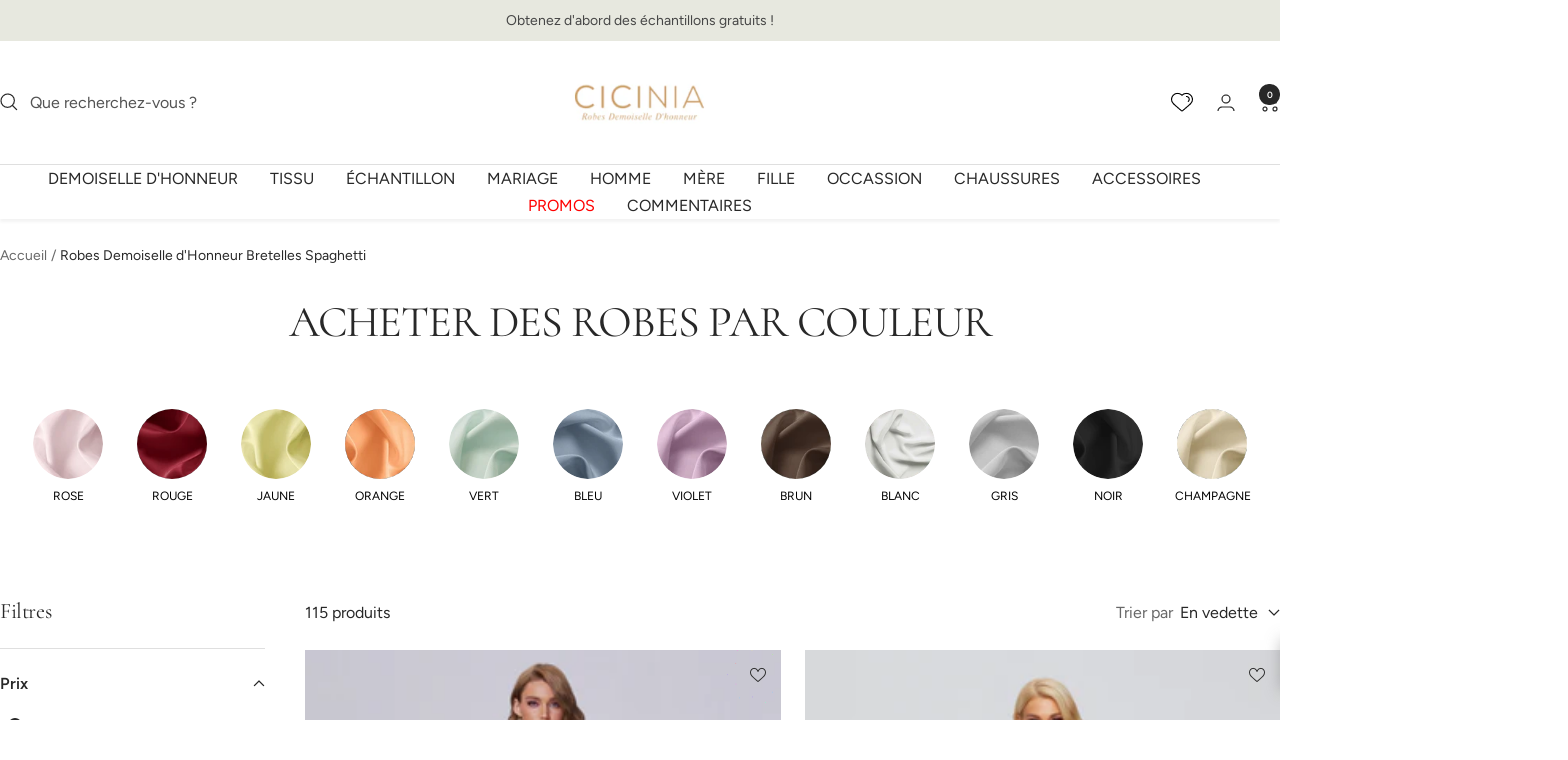

--- FILE ---
content_type: text/css
request_url: https://cicinia.fr/cdn/shop/t/19/assets/collection-style.css?v=12878212524958917811762081259
body_size: -152
content:
.page-header__text-wrapper{margin:0;text-align:left;max-width:100%}.checkbox-custom-image{position:relative}.checkbox-custom-image>input{position:absolute;top:0;left:0;right:0;bottom:0;width:100%;height:100%;opacity:0}.filter-value-image-label{font-size:13px;color:#fff;background:#232323;text-align:center;position:absolute;bottom:100%;left:40%;padding:5px;z-index:2;min-width:100%;transform:translate(-50%);margin:0 0 10px;border-radius:2px;transition:all ease .3s;opacity:0;visibility:hidden}.filter-value-image-label:before{content:"";position:absolute;bottom:-7px;left:50%;height:0;width:0;border-top:7px solid #232323;border-left:7px solid transparent;border-right:7px solid transparent;transform:translate(-50%);transition:all ease .3s}.checkbox-custom-image:hover .filter-value-image-label{opacity:1;visibility:visible;left:50%}.collapsible__content-img{display:grid;grid-template-columns:repeat(3,1fr);grid-gap:10px}.checkyes{position:absolute;display:none;background:url(https://cdn.shopify.com/s/files/1/0462/7267/5992/files/filter_selected.png?v=1715000769) no-repeat;background-size:14px 14px;width:14px;height:14px;padding:0;margin:0;right:-15px;top:52px;transition:all ease .3s}.checkbox-custom-image>input:checked+label>.checkyes{display:inline;right:-5px}.checkbox-custom-image:hover .checkyes{right:-5px;display:inline}.filter-value-image-number{text-align:center;display:block;font-size:12px;font-weight:600;opacity:.5;margin-top:5px}
/*# sourceMappingURL=/cdn/shop/t/19/assets/collection-style.css.map?v=12878212524958917811762081259 */
